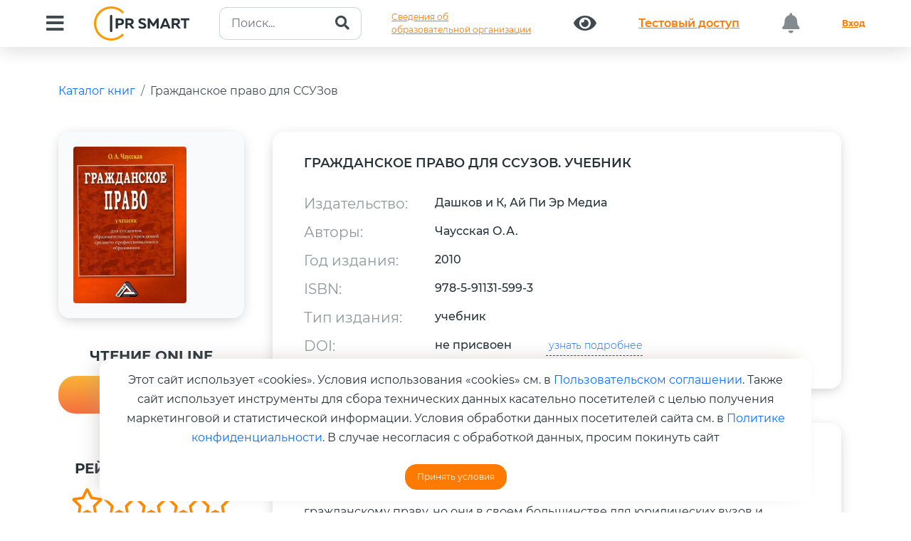

--- FILE ---
content_type: application/javascript; charset=utf-8
request_url: https://www.iprbookshop.ru/assets/templates/2019/js/book.js?v=20181125-1
body_size: 2065
content:
$(document).ready(function(){
	$('[data-toggle="popover"]').popover();
});
function favoriteClick(id){
	$("#favorite"+id).addClass("disabled").html("Выполняю операцию");
	$.ajax({
		data : "&bid="+id+"&v="+(new Date()).getTime(),
		url : "/favorite_services",
		success: function(responce){
			if($("#favorite"+id).hasClass("btn-danger")){
				$("#favorite"+id).removeClass("disabled").removeClass("btn-danger").addClass("btn-success").html('<span class="fa fa-star"></span> Добавить в избранное');
			}else{
				$("#favorite"+id).removeClass("disabled").removeClass("btn-success").addClass("btn-danger").html('<span class="fa fa-star"></span> Удалить из избранного');
			}
		}
	});
}
function addRecommended(bid){
	$.ajax({
		data : "&bid="+bid+"&v="+(new Date()).getTime(),
		url : "/addRecommended",
		success: function(responce){
			$("#recommendedBtn").addClass("disabled").html('<i class="fa fa-thumbs-up"></i>  Вы рекомендовали данное издание');
		}
	})
};
function getContents(id){
	$("#book-contents").modal("show");
	$.get('/mh_bookContent?b_id='+id,function(response){
		$("#book-contents .modal-body").html(response);
	});
}
function getReferences(id){
	$("#book-references").modal("show");
	$.get('/mh_bookContent?b_id='+id,function(response){
		$("#book-contents .modal-body").html(response);
	});
}

function getReferences(id){
	$.ajax({
		url : "/74598",
		type : "post",
		dataType : "json",
		data : "action=getReferences&id="+id,
		success : function(response){
			if(response.success){
				$("#book-references .modal-body").html(response.data);
				$("#book-references").modal("show");
			}else{
				$.notify(response.message, "error");
			}
		}
	})
}

$("#authors-list").readmore({
	speed: 75,
	moreLink: '<a class="readmore-link" href="#">Развернуть список</a>',
	lessLink: '<a class="readmore-link" href="#">Свернуть список авторов</a>',
	collapsedHeight: 53,
});

--- FILE ---
content_type: image/svg+xml
request_url: https://www.iprbookshop.ru/assets/templates/iprsmart2023/img/main/Menu_Alt_04.svg
body_size: 270
content:
<svg width="24" height="24" viewBox="0 0 24 24" fill="none" xmlns="http://www.w3.org/2000/svg">
<g id="Menu / Menu_Alt_04">
<path id="Vector" d="M5 17H19M5 12H19M5 7H13" stroke="#263238" stroke-width="2" stroke-linecap="round" stroke-linejoin="round"/>
</g>
</svg>
